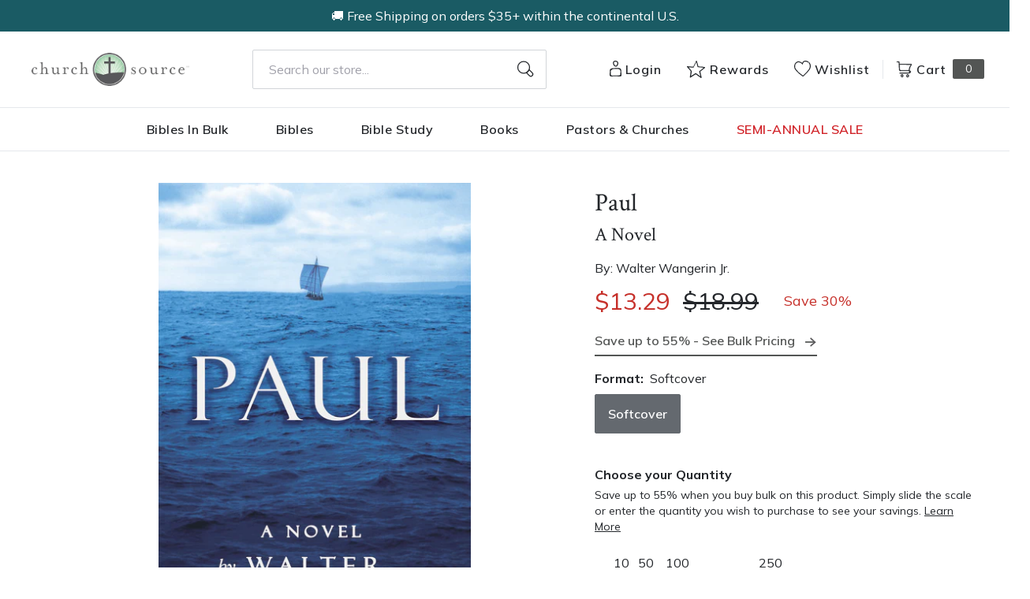

--- FILE ---
content_type: text/html; charset=utf-8
request_url: https://churchsource.com/products/paul-a-novel?view=json
body_size: 3008
content:


{
  "available": true,
  "collections": [{"id":80722198597,"handle":"10-20","title":"$10 - $20","updated_at":"2026-02-01T00:16:59-06:00","body_html":"","published_at":"2018-10-02T11:43:04-05:00","sort_order":"best-selling","template_suffix":null,"disjunctive":false,"rules":[{"column":"variant_price","relation":"greater_than","condition":"10.00"},{"column":"variant_price","relation":"less_than","condition":"20.01"}],"published_scope":"web"},{"id":80723411013,"handle":"all-products","title":"All Products","updated_at":"2026-02-01T00:16:59-06:00","body_html":"","published_at":"2018-10-02T11:46:01-05:00","sort_order":"created-desc","template_suffix":"","disjunctive":false,"rules":[{"column":"variant_price","relation":"greater_than","condition":"0.00"}],"published_scope":"web"},{"id":80724820037,"handle":"books","title":"Christian Books - Christian Literature and Non-Fiction","updated_at":"2026-02-01T00:16:59-06:00","body_html":"","published_at":"2018-10-02T11:46:51-05:00","sort_order":"best-selling","template_suffix":"","disjunctive":true,"rules":[{"column":"tag","relation":"equals","condition":"CS-Spiritual Growth"},{"column":"tag","relation":"equals","condition":"CS-Inspiration"},{"column":"tag","relation":"equals","condition":"CS-Devotionals"},{"column":"tag","relation":"equals","condition":"CS-Personal Growth"},{"column":"tag","relation":"equals","condition":"CS-Prayer"},{"column":"tag","relation":"equals","condition":"CS-Men's Issues"},{"column":"tag","relation":"equals","condition":"CS-Women's Issues"},{"column":"tag","relation":"equals","condition":"CS-Love \u0026 Marriage"},{"column":"tag","relation":"equals","condition":"CS-Family"},{"column":"tag","relation":"equals","condition":"CS-Devotional Journals"},{"column":"tag","relation":"equals","condition":"CS-Promise Books"},{"column":"tag","relation":"equals","condition":"CS-Seasonal Gifts"},{"column":"tag","relation":"equals","condition":"CS-Adult Coloring Books"},{"column":"tag","relation":"equals","condition":"CS-Bible Covers"},{"column":"tag","relation":"equals","condition":"CS-Leadership"},{"column":"tag","relation":"equals","condition":"CS-Personal Finance"},{"column":"tag","relation":"equals","condition":"CS-Grief \u0026 Recovery"},{"column":"tag","relation":"equals","condition":"CS-Biography"},{"column":"tag","relation":"equals","condition":"CS-Young Adult"},{"column":"tag","relation":"equals","condition":"CS-Young Adult Fiction"},{"column":"tag","relation":"equals","condition":"CS-Bible Storybooks"},{"column":"tag","relation":"equals","condition":"CS-I Can Read"},{"column":"tag","relation":"equals","condition":"CS-The Berenstain Bears"},{"column":"tag","relation":"equals","condition":"CS-The Beginner's Bible"},{"column":"tag","relation":"equals","condition":"CS-Jesus Calling"},{"column":"tag","relation":"equals","condition":"CS-The Jesus Storybook Bible"},{"column":"tag","relation":"equals","condition":"CS-Sticker \u0026 Activity Books"},{"column":"tag","relation":"equals","condition":"CS-Personalized Kids Books"},{"column":"tag","relation":"equals","condition":"CS-Books"},{"column":"tag","relation":"equals","condition":"CS-Christian Living"},{"column":"tag","relation":"equals","condition":"CS-Gift Books"},{"column":"tag","relation":"equals","condition":"CS-Non Fiction"},{"column":"tag","relation":"equals","condition":"CS-Children \u0026 Teens"}],"published_scope":"web"},{"id":80731340869,"handle":"softcover","title":"Softcover","updated_at":"2026-02-01T00:16:59-06:00","body_html":"","published_at":"2018-10-02T11:50:44-05:00","sort_order":"best-selling","template_suffix":null,"disjunctive":true,"rules":[{"column":"tag","relation":"equals","condition":"Softcover"},{"column":"tag","relation":"equals","condition":"Softcover Set"}],"published_scope":"web"}],
  "compare_at_price_max": 1899,
  "compare_at_price_min": 1899,
  "compare_at_price_varies": false,
  "description": "\u003cp\u003eAn intimate portrait of a complex individual through whom God was at work, turning the world upside down. With vivid imagination and scholarly depth, award-winning author Walter Wangerin Jr. weaves together the history of the early church with the life story of its greatest apostle--Paul. Wangerin begins to unfold Paul’s incredible life by imagining the childhood and early family life of a boy then called \"Saul.\" A fierce prosecutor of Christians before his conversion, Paul never lost his fiery dedication, boldness, and strong personality. After his shocking encounter with God on the road to Damascus, he applied his formidable strengths to spreading the gospel. Wangerin deftly reveals Paul’s character through each stage of his life, and enables us to see Paul the person, living and complex, viewed through the eyes of his contemporaries: Barnabas, James, Prisca, Seneca, and Luke. Paul’s rich interaction and brilliant dialogue with friends and foes, leaders and slaves, Jews and Greeks, creates a swift and intense historical drama around the man who spread the seed of the Gospel to the ends of the known world.\u003c\/p\u003e",
  "featured_image": "\/\/churchsource.com\/cdn\/shop\/products\/9780310243168_65162af5-b9e4-476b-a630-4ee0fde2c84c.jpg?v=1762269905",
  "featured_media": {"alt":"9780310243168","id":21440582484065,"position":1,"preview_image":{"aspect_ratio":0.672,"height":600,"width":403,"src":"\/\/churchsource.com\/cdn\/shop\/products\/9780310243168_65162af5-b9e4-476b-a630-4ee0fde2c84c.jpg?v=1762269905"},"aspect_ratio":0.672,"height":600,"media_type":"image","src":"\/\/churchsource.com\/cdn\/shop\/products\/9780310243168_65162af5-b9e4-476b-a630-4ee0fde2c84c.jpg?v=1762269905","width":403},
  "first_available_variant": {"id":14928937353285,"title":"Softcover","option1":"Softcover","option2":null,"option3":null,"sku":"9780310243168","requires_shipping":true,"taxable":true,"featured_image":{"id":29093428985953,"product_id":1634469642309,"position":1,"created_at":"2022-02-10T09:54:22-06:00","updated_at":"2025-11-04T09:25:05-06:00","alt":"9780310243168","width":403,"height":600,"src":"\/\/churchsource.com\/cdn\/shop\/products\/9780310243168_65162af5-b9e4-476b-a630-4ee0fde2c84c.jpg?v=1762269905","variant_ids":[14928937353285]},"available":true,"name":"Paul: A Novel - Softcover","public_title":"Softcover","options":["Softcover"],"price":1329,"weight":562,"compare_at_price":1899,"inventory_management":null,"barcode":"9780310243168","featured_media":{"alt":"9780310243168","id":21440582484065,"position":1,"preview_image":{"aspect_ratio":0.672,"height":600,"width":403,"src":"\/\/churchsource.com\/cdn\/shop\/products\/9780310243168_65162af5-b9e4-476b-a630-4ee0fde2c84c.jpg?v=1762269905"}},"requires_selling_plan":false,"selling_plan_allocations":[],"quantity_rule":{"min":1,"max":null,"increment":1}},
  "handle": "paul-a-novel",
  "has_only_default_variant": false,
  "id": 1634469642309,
  "images": ["\/\/churchsource.com\/cdn\/shop\/products\/9780310243168_65162af5-b9e4-476b-a630-4ee0fde2c84c.jpg?v=1762269905"],
  "options": ["Format"],
  "options_with_values": [{"name":"Format","position":1,"values":["Softcover"]}],
  "price": 1329,
  "price_max": 1329,
  "price_min": 1329,
  "price_varies": false,
  "selected_variant": null,
  "selected_or_first_available_variant": {"id":14928937353285,"title":"Softcover","option1":"Softcover","option2":null,"option3":null,"sku":"9780310243168","requires_shipping":true,"taxable":true,"featured_image":{"id":29093428985953,"product_id":1634469642309,"position":1,"created_at":"2022-02-10T09:54:22-06:00","updated_at":"2025-11-04T09:25:05-06:00","alt":"9780310243168","width":403,"height":600,"src":"\/\/churchsource.com\/cdn\/shop\/products\/9780310243168_65162af5-b9e4-476b-a630-4ee0fde2c84c.jpg?v=1762269905","variant_ids":[14928937353285]},"available":true,"name":"Paul: A Novel - Softcover","public_title":"Softcover","options":["Softcover"],"price":1329,"weight":562,"compare_at_price":1899,"inventory_management":null,"barcode":"9780310243168","featured_media":{"alt":"9780310243168","id":21440582484065,"position":1,"preview_image":{"aspect_ratio":0.672,"height":600,"width":403,"src":"\/\/churchsource.com\/cdn\/shop\/products\/9780310243168_65162af5-b9e4-476b-a630-4ee0fde2c84c.jpg?v=1762269905"}},"requires_selling_plan":false,"selling_plan_allocations":[],"quantity_rule":{"min":1,"max":null,"increment":1}},
  "tags": ["Age Range: Adult","Author: Walter Wangerin Jr.","CS-Books","Custom: PPU Books","English","FIC026000","FIC040000","FIC042030","POD","Pub Group: Zondervan Fiction","Softcover","Standard Discount Tag","Zondervan"],
  "title": "Paul: A Novel",
  "type": "Softcover",
  "url": "\/products\/paul-a-novel",
  "isbn10": null,
  "variants": [{
        "available": true,
        "compare_at_price": 1899,
        "id": 14928937353285,
        "image": "\/\/churchsource.com\/cdn\/shop\/products\/9780310243168_65162af5-b9e4-476b-a630-4ee0fde2c84c.jpg?v=1762269905",
        "inventory_quantity": 124,
        "option1": "Softcover",
        "option2": null,
        "option3": null,
        "options": ["Softcover"],
        "price": 1329,
        "requires_shipping": true,
        "selected": false,
        "title": "Softcover",
        "url": "\/products\/paul-a-novel?variant=14928937353285",
        "sku": "9780310243168",
        "barcode": "9780310243168","weight": "1.24 lb","metafields": {
          "digital": false,
          "publish_date": "10\/25\/2001",
          "promo": false,
          "contributor": "Walter Wangerin Jr.","narrators": false,
          "contributor_bio_short": "\u0026lt;p style=\u0026quot;margin: 0in 0in 0pt; line-height: normal;\u0026quot;\u0026gt;\u0026lt;span style=\u0026quot;font-family: \u0026#39;Arial\u0026#39;,sans-serif; font-size: 10pt;\u0026quot;\u0026gt;Walter Wangerin Jr. is widely recognized as one of the most gifted writers writing today on the issues of faith and spirituality. Known for his bestselling \u0026lt;em\u0026gt;The Book of the Dun Cow\u0026lt;\/em\u0026gt;, Wangerin’s writing voice is immediately recognizable, and his fans number in the millions. The author of over forty books including \u0026lt;em\u0026gt;The Book of God\u0026lt;\/em\u0026gt;, Wangerin has won the National Book Award and the \u0026lt;em\u0026gt;New York Times \u0026lt;\/em\u0026gt;Best Children’s Book of the Year Award. He lives in Valparaiso, Indiana, where he is Senior Research Professor at Valparaiso University.\u0026lt;\/span\u0026gt;\u0026lt;\/p\u0026gt;",
          "publishdate": "10\/25\/2001",
          "publisher": "Zondervan",
          "series": false,
          "features_and_benefits": false,
          "format": "Softcover",
          "language": "English", 
          "variant_description": "\u003cP\u003eAn intimate portrait of a complex individual through whom God was at work, turning the world upside down. With vivid imagination and scholarly depth, award-winning author Walter Wangerin Jr. weaves together the history of the early church with the life story of its greatest apostle--Paul. Wangerin begins to unfold Paul\u0026#x2019;s incredible life by imagining the childhood and early family life of a boy then called \"Saul.\" A fierce prosecutor of Christians before his conversion, Paul never lost his fiery dedication, boldness, and strong personality. After his shocking encounter with God on the road to Damascus, he applied his formidable strengths to spreading the gospel. Wangerin deftly reveals Paul\u0026#x2019;s character through each stage of his life, and enables us to see Paul the person, living and complex, viewed through the eyes of his contemporaries: Barnabas, James, Prisca, Seneca, and Luke. Paul\u0026#x2019;s rich interaction and brilliant dialogue with friends and foes, leaders and slaves, Jews and Greeks, creates a swift and intense historical drama around the man who spread the seed of the Gospel to the ends of the known world.\u003c\/P\u003e",
          "variant_description_short": false,
          "isbn13": null,
          "ebook_isbn": null,"case_weight": "24.78 lb","physical_length": 9.05,
          "physical_width": 6.0,
          "physical_thickness": 1.45,"case_qty": "20",
          "lengthunit": "Pages",
          "length": "512",
          "pointsize": "Not Applicable",
          "bulk_pricing_message": "",
          "case_variant_link": null
        }
      }
      
]
}